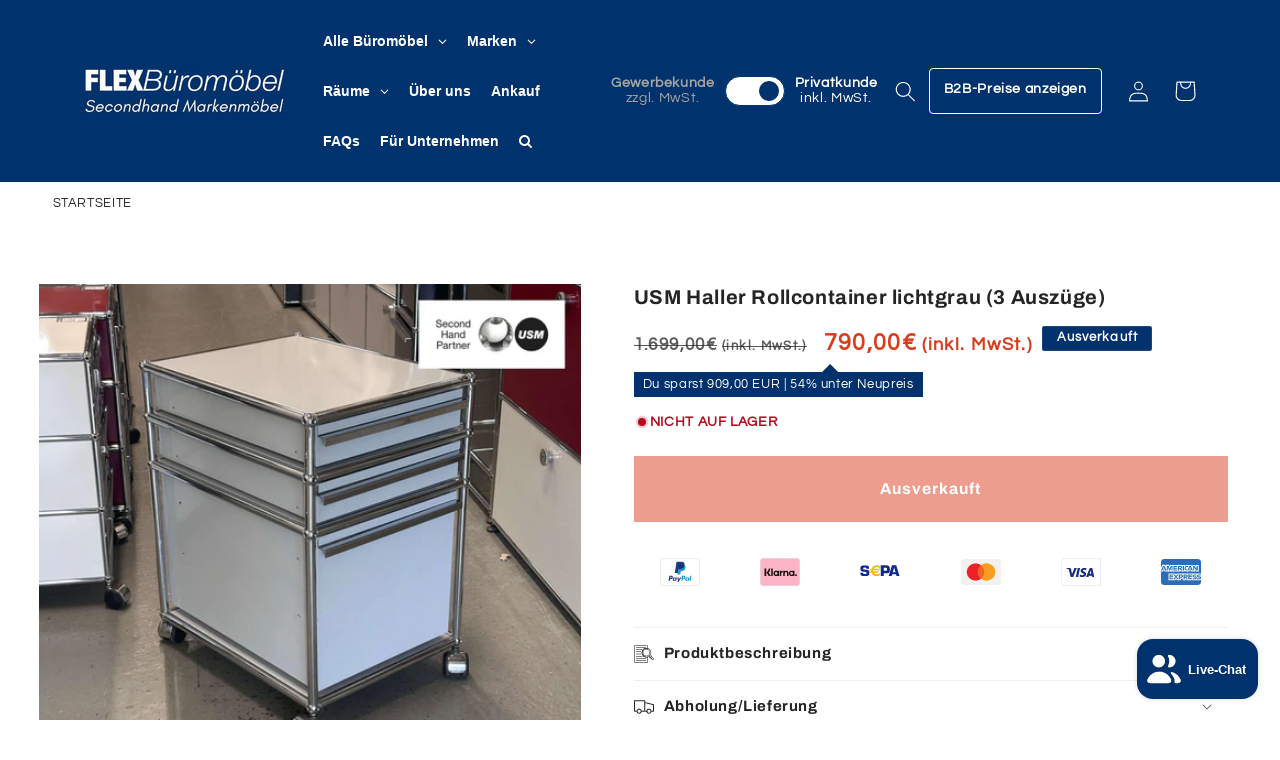

--- FILE ---
content_type: text/html; charset=UTF-8
request_url: https://www.googletagmanager.com/ns.html?id=GTM-K853TFR4
body_size: -70
content:
<!DOCTYPE html>


<html lang=en>
<head>
  <meta charset=utf-8>
  <title>ns</title>
</head>
<body>
  

  

  
  

  

  

  

  

  

  

  

  

  

  

  

  

  

  































































<img src="//bat.bing.com/action/0?ti=97210576&Ver=2"/>





















</body></html>


--- FILE ---
content_type: text/css
request_url: https://flex-bueromoebel.de/cdn/shop/t/29/assets/custom.css?v=74092263104151327851768992074
body_size: -742
content:
body.b2b-customer .vat-switcher-inline{
    display: none !important;
}
.b2b-header-small{
    font-size: 10px;
    padding-right: 8px;
}

--- FILE ---
content_type: text/css
request_url: https://flex-bueromoebel.de/cdn/shop/t/29/assets/custom.css?v=74092263104151327851768992074
body_size: -665
content:
body.b2b-customer .vat-switcher-inline{
    display: none !important;
}
.b2b-header-small{
    font-size: 10px;
    padding-right: 8px;
}

--- FILE ---
content_type: image/svg+xml
request_url: https://cdn.shopify.com/s/files/1/0763/8987/6052/files/Design_ohne_Titel.svg?v=1761854577
body_size: 1806
content:
<svg version="1.0" preserveAspectRatio="xMidYMid meet" height="100" viewBox="0 0 75 74.999997" zoomAndPan="magnify" width="100" xmlns:xlink="http://www.w3.org/1999/xlink" xmlns="http://www.w3.org/2000/svg"><defs><clipPath id="8bf17cab11"><path clip-rule="nonzero" d="M 0 3.890625 L 53 3.890625 L 53 71.390625 L 0 71.390625 Z M 0 3.890625"></path></clipPath><clipPath id="f40939085f"><path clip-rule="nonzero" d="M 51.109375 50.886719 L 52.609375 50.886719 L 52.609375 52.386719 L 51.109375 52.386719 Z M 51.109375 50.886719"></path></clipPath><clipPath id="dff652e711"><path clip-rule="nonzero" d="M 51.109375 51 L 52.609375 51 L 52.609375 52 L 51.109375 52 Z M 51.109375 51"></path></clipPath></defs><rect fill-opacity="1" height="89.999996" y="-7.5" fill="#ffffff" width="90" x="-7.5"></rect><rect fill-opacity="1" height="89.999996" y="-7.5" fill="#ffffff" width="90" x="-7.5"></rect><path fill-rule="nonzero" fill-opacity="1" d="M 46.707031 50.113281 C 42.007812 50.113281 37.589844 48.273438 34.261719 44.9375 C 27.402344 38.046875 27.402344 26.835938 34.261719 19.945312 C 37.585938 16.609375 42.007812 14.773438 46.707031 14.773438 C 51.40625 14.773438 55.828125 16.609375 59.152344 19.945312 C 66.011719 26.835938 66.011719 38.046875 59.152344 44.9375 C 55.828125 48.273438 51.40625 50.113281 46.707031 50.113281 Z M 46.707031 16.398438 C 42.441406 16.398438 38.429688 18.066406 35.410156 21.097656 C 29.183594 27.351562 29.183594 37.53125 35.410156 43.785156 C 38.429688 46.816406 42.4375 48.484375 46.707031 48.484375 C 50.976562 48.484375 54.988281 46.816406 58.003906 43.785156 C 64.234375 37.53125 64.234375 27.351562 58.003906 21.097656 C 54.984375 18.066406 50.972656 16.398438 46.707031 16.398438 Z M 46.707031 16.398438" fill="#000000"></path><path fill-rule="nonzero" fill-opacity="1" d="M 46.457031 45.976562 C 42.792969 45.976562 39.347656 44.539062 36.753906 41.9375 C 31.402344 36.566406 31.402344 27.820312 36.753906 22.449219 C 42.105469 17.074219 50.8125 17.074219 56.164062 22.449219 C 61.515625 27.824219 61.515625 36.566406 56.164062 41.9375 C 53.570312 44.542969 50.125 45.976562 46.457031 45.976562 Z M 46.457031 20.046875 C 43.359375 20.046875 40.261719 21.230469 37.902344 23.601562 C 33.183594 28.335938 33.183594 36.046875 37.902344 40.785156 C 40.1875 43.082031 43.226562 44.34375 46.457031 44.34375 C 49.691406 44.34375 52.730469 43.082031 55.015625 40.785156 C 59.734375 36.046875 59.734375 28.339844 55.015625 23.601562 C 52.65625 21.230469 49.558594 20.046875 46.457031 20.046875 Z M 46.457031 20.046875" fill="#000000"></path><path fill-rule="nonzero" fill-opacity="1" d="M 60.25 46.855469 C 60.039062 46.855469 59.832031 46.777344 59.675781 46.617188 L 58.003906 44.9375 C 57.6875 44.617188 57.6875 44.105469 58.003906 43.785156 C 58.320312 43.46875 58.832031 43.46875 59.152344 43.785156 L 60.824219 45.464844 C 61.140625 45.78125 61.140625 46.296875 60.824219 46.617188 C 60.664062 46.777344 60.457031 46.855469 60.25 46.855469 Z M 60.25 46.855469" fill="#000000"></path><path fill-rule="nonzero" fill-opacity="1" d="M 60.027344 53.226562 C 59.578125 53.226562 59.132812 53.054688 58.792969 52.714844 L 57.828125 51.746094 C 56.613281 50.527344 56.613281 48.542969 57.828125 47.324219 L 61.523438 43.609375 C 62.738281 42.390625 64.710938 42.390625 65.925781 43.609375 L 66.890625 44.578125 C 67.574219 45.261719 67.574219 46.378906 66.890625 47.0625 L 61.261719 52.714844 C 60.921875 53.054688 60.476562 53.226562 60.027344 53.226562 Z M 63.726562 44.324219 C 63.34375 44.324219 62.960938 44.46875 62.671875 44.761719 L 58.972656 48.472656 C 58.390625 49.058594 58.390625 50.007812 58.972656 50.589844 L 59.9375 51.558594 C 59.988281 51.605469 60.070312 51.605469 60.117188 51.558594 L 65.746094 45.90625 C 65.792969 45.859375 65.792969 45.777344 65.746094 45.730469 L 64.78125 44.757812 C 64.488281 44.46875 64.109375 44.324219 63.726562 44.324219 Z M 63.726562 44.324219" fill="#000000"></path><path fill-rule="nonzero" fill-opacity="1" d="M 70.980469 60.492188 C 70.046875 60.492188 69.109375 60.132812 68.394531 59.417969 L 60.917969 51.910156 C 60.601562 51.589844 60.601562 51.074219 60.917969 50.757812 L 64.945312 46.710938 C 65.261719 46.394531 65.773438 46.394531 66.09375 46.710938 L 73.570312 54.222656 C 74.996094 55.652344 74.996094 57.984375 73.570312 59.417969 C 72.855469 60.132812 71.917969 60.492188 70.980469 60.492188 Z M 62.636719 51.332031 L 69.539062 58.265625 C 70.335938 59.0625 71.628906 59.0625 72.421875 58.265625 C 73.214844 57.464844 73.214844 56.167969 72.421875 55.371094 L 65.515625 48.441406 Z M 62.636719 51.332031" fill="#000000"></path><path fill-rule="nonzero" fill-opacity="1" d="M 65.226562 55.902344 C 65.019531 55.902344 64.8125 55.820312 64.65625 55.660156 C 64.339844 55.34375 64.339844 54.828125 64.65625 54.507812 L 68.683594 50.464844 C 69 50.148438 69.511719 50.148438 69.832031 50.464844 C 70.148438 50.785156 70.148438 51.296875 69.832031 51.617188 L 65.804688 55.660156 C 65.644531 55.820312 65.4375 55.902344 65.226562 55.902344 Z M 65.226562 55.902344" fill="#000000"></path><g clip-path="url(#8bf17cab11)"><path fill-rule="nonzero" fill-opacity="1" d="M 46.753906 71.335938 L 5.808594 71.335938 C 2.601562 71.335938 -0.00390625 68.71875 -0.00390625 65.496094 L -0.00390625 9.765625 C -0.00390625 6.542969 2.601562 3.925781 5.808594 3.925781 L 46.753906 3.925781 C 49.960938 3.925781 52.566406 6.542969 52.566406 9.765625 L 52.566406 16.363281 C 52.566406 16.625 52.445312 16.867188 52.234375 17.019531 C 52.027344 17.171875 51.757812 17.21875 51.511719 17.140625 C 45.804688 15.339844 39.636719 16.855469 35.410156 21.097656 C 29.179688 27.355469 29.179688 37.53125 35.410156 43.785156 C 39.636719 48.03125 45.804688 49.546875 51.511719 47.746094 C 51.757812 47.667969 52.027344 47.714844 52.234375 47.867188 C 52.445312 48.019531 52.566406 48.261719 52.566406 48.523438 L 52.566406 65.5 C 52.566406 68.714844 49.960938 71.335938 46.753906 71.335938 Z M 5.808594 5.554688 C 3.496094 5.554688 1.617188 7.441406 1.617188 9.761719 L 1.617188 65.496094 C 1.617188 67.820312 3.5 69.707031 5.808594 69.707031 L 46.753906 69.707031 C 49.066406 69.707031 50.945312 67.820312 50.945312 65.496094 L 50.945312 49.59375 C 44.960938 51.085938 38.65625 49.351562 34.261719 44.9375 C 27.402344 38.046875 27.402344 26.835938 34.261719 19.945312 C 38.65625 15.535156 44.964844 13.796875 50.945312 15.289062 L 50.945312 9.765625 C 50.945312 7.441406 49.0625 5.554688 46.753906 5.554688 Z M 5.808594 5.554688" fill="#000000"></path></g><path fill-rule="nonzero" fill-opacity="1" d="M 44.363281 13.089844 L 8.199219 13.089844 C 7.75 13.089844 7.386719 12.726562 7.386719 12.277344 C 7.386719 11.828125 7.75 11.460938 8.199219 11.460938 L 44.363281 11.460938 C 44.8125 11.460938 45.175781 11.828125 45.175781 12.277344 C 45.175781 12.726562 44.8125 13.089844 44.363281 13.089844 Z M 44.363281 13.089844" fill="#000000"></path><path fill-rule="nonzero" fill-opacity="1" d="M 29.71875 21.542969 L 8.199219 21.542969 C 7.75 21.542969 7.386719 21.175781 7.386719 20.726562 C 7.386719 20.277344 7.75 19.914062 8.199219 19.914062 L 29.71875 19.914062 C 30.167969 19.914062 30.53125 20.277344 30.53125 20.726562 C 30.53125 21.175781 30.167969 21.542969 29.71875 21.542969 Z M 29.71875 21.542969" fill="#000000"></path><path fill-rule="nonzero" fill-opacity="1" d="M 26.136719 29.992188 L 8.199219 29.992188 C 7.75 29.992188 7.386719 29.628906 7.386719 29.179688 C 7.386719 28.730469 7.75 28.363281 8.199219 28.363281 L 26.136719 28.363281 C 26.585938 28.363281 26.949219 28.730469 26.949219 29.179688 C 26.949219 29.628906 26.585938 29.992188 26.136719 29.992188 Z M 26.136719 29.992188" fill="#000000"></path><path fill-rule="nonzero" fill-opacity="1" d="M 26.539062 38.445312 L 8.199219 38.445312 C 7.75 38.445312 7.386719 38.082031 7.386719 37.628906 C 7.386719 37.179688 7.75 36.816406 8.199219 36.816406 L 26.542969 36.816406 C 26.988281 36.816406 27.351562 37.179688 27.351562 37.628906 C 27.351562 38.082031 26.988281 38.445312 26.539062 38.445312 Z M 26.539062 38.445312" fill="#000000"></path><path fill-rule="nonzero" fill-opacity="1" d="M 31.511719 46.898438 L 8.199219 46.898438 C 7.75 46.898438 7.386719 46.53125 7.386719 46.082031 C 7.386719 45.632812 7.75 45.265625 8.199219 45.265625 L 31.511719 45.265625 C 31.960938 45.265625 32.324219 45.632812 32.324219 46.082031 C 32.324219 46.53125 31.960938 46.898438 31.511719 46.898438 Z M 31.511719 46.898438" fill="#000000"></path><path fill-rule="nonzero" fill-opacity="1" d="M 44.363281 55.347656 L 8.199219 55.347656 C 7.75 55.347656 7.386719 54.984375 7.386719 54.53125 C 7.386719 54.082031 7.75 53.71875 8.199219 53.71875 L 44.363281 53.71875 C 44.8125 53.71875 45.175781 54.082031 45.175781 54.53125 C 45.175781 54.984375 44.8125 55.347656 44.363281 55.347656 Z M 44.363281 55.347656" fill="#000000"></path><path fill-rule="nonzero" fill-opacity="1" d="M 44.363281 63.800781 L 8.199219 63.800781 C 7.75 63.800781 7.386719 63.433594 7.386719 62.984375 C 7.386719 62.535156 7.75 62.167969 8.199219 62.167969 L 44.363281 62.167969 C 44.8125 62.167969 45.175781 62.535156 45.175781 62.984375 C 45.175781 63.433594 44.8125 63.800781 44.363281 63.800781 Z M 44.363281 63.800781" fill="#000000"></path><g clip-path="url(#f40939085f)"><path stroke-miterlimit="10" stroke-opacity="1" stroke-width="10.742" stroke="#000000" d="M 240.179965 23.614252 L 240.179965 161.770587 C 240.179965 171.490128 231.84893 179.821163 222.129389 179.821163 L 95.775354 179.821163 L 43.012131 236.055651 L 43.012131 179.821163 L 23.573048 179.821163 C 13.853507 179.821163 5.522472 171.490128 5.522472 161.770587 L 5.522472 23.614252 C 5.522472 13.89471 13.853507 5.563675 23.573048 5.563675 L 222.129389 5.563675 C 231.84893 5.563675 240.179965 13.89471 240.179965 23.614252 Z M 240.179965 23.614252" stroke-linejoin="round" fill="none" transform="matrix(0.00562655, 0, 0, 0.00562655, 51.109553, 50.886664)" stroke-linecap="round"></path></g><g clip-path="url(#dff652e711)"><path stroke-miterlimit="10" stroke-opacity="1" stroke-width="10.742" stroke="#000000" d="M 63.145466 57.632646 L 182.556972 57.632646" stroke-linejoin="round" fill="none" transform="matrix(0.00562655, 0, 0, 0.00562655, 51.109553, 50.886664)" stroke-linecap="round"></path><path stroke-miterlimit="10" stroke-opacity="1" stroke-width="10.742" stroke="#000000" d="M 63.145466 93.039546 L 182.556972 93.039546" stroke-linejoin="round" fill="none" transform="matrix(0.00562655, 0, 0, 0.00562655, 51.109553, 50.886664)" stroke-linecap="round"></path><path stroke-miterlimit="10" stroke-opacity="1" stroke-width="10.742" stroke="#000000" d="M 63.145466 127.752193 L 182.556972 127.752193" stroke-linejoin="round" fill="none" transform="matrix(0.00562655, 0, 0, 0.00562655, 51.109553, 50.886664)" stroke-linecap="round"></path></g></svg>

--- FILE ---
content_type: image/svg+xml
request_url: https://rivmorkxomnwzdlytbgv.supabase.co/storage/v1/object/public/public/payment-icons/mastercard-color%20large.svg
body_size: 242
content:
<svg xmlns="http://www.w3.org/2000/svg" viewBox="0 0 48 32"><defs><style>.cls-1{fill:#f3f1ed;}.cls-2{opacity:0;}.cls-3{fill:#fff;}.cls-4{fill:#f26324;}.cls-5{fill:#e92328;}.cls-6{fill:#f59e21;}</style></defs><g id="Layer_2" data-name="Layer 2"><g id="Payment-Methods"><g id="mastercard-color_large" data-name="mastercard-color large"><rect class="cls-1" width="48" height="32" rx="4"/><g class="cls-2"><rect class="cls-3" x="4.65" y="3.2" width="38.71" height="25.6"/></g><rect class="cls-4" x="18.9" y="7.66" width="10.21" height="16.68"/><path class="cls-5" d="M20,16a10.57,10.57,0,0,1,4-8.34,10.61,10.61,0,1,0,0,16.68A10.57,10.57,0,0,1,20,16Z"/><path class="cls-6" d="M40.14,22.57v-.34h.15v-.07h-.35v.07h.14v.34Zm.68,0v-.41h-.1l-.12.29-.13-.29h-.1v.41h.07v-.31l.12.27h.08l.11-.27v.31Z"/><path class="cls-6" d="M41.16,16A10.61,10.61,0,0,1,24,24.34,10.61,10.61,0,0,0,25.78,9.45,10.4,10.4,0,0,0,24,7.66,10.61,10.61,0,0,1,41.16,16Z"/></g></g></g></svg>

--- FILE ---
content_type: text/javascript
request_url: https://cdn.shopify.com/extensions/019c0a81-d1b5-7508-9ceb-216bfa43fd10/t-selector-12/assets/t-selector.js
body_size: 5601
content:
if (window.vatSwitcher.status) {
	function checkNullUndefined(e) {
		return null != e;
	}

	function vatCreateCookie(e, t, n) {
		if (n) {
			var a = new Date();
			a.setTime(a.getTime() + 24 * n * 60 * 60 * 1e3);
			var c = "; expires=" + a.toGMTString();
		} else c = "";
		document.cookie = e + "=" + t + c + "; path=/";
	}

	function vatReadCookie(e) {
		for (
			var t = e + "=", n = document.cookie.split(";"), a = 0; a < n.length; a++
		) {
			for (var c = n[a];
				" " == c.charAt(0);) c = c.substring(1, c.length);
			if (0 == c.indexOf(t)) return c.substring(t.length, c.length);
		}
		return null;
	}

	function vatEraseCookie(e) {
		vatCreateCookie(e, "", -1);
	}

	function readAppStatus() {
		return window.vatSwitcher.status;
	}

	function readCountry() {
		return Shopify.country;
	}

	function readTaxAmount() {
		var e = readCountry(),
			t = window.vatSwitcher.taxConfig[e];

		if (!checkNullUndefined(t)) {
			console.log("Tax config for the selected country is not defined.");
			return false;
		}
		return t.tax_amount;
	}

	function readTranslations() {
		var e = document.documentElement.lang;
		if (
			checkNullUndefined(e) &&
			checkNullUndefined(window.vatSwitcher.translations[e])
		) {
			return window.vatSwitcher.translations[e];
		} else {
			return window.vatSwitcher.translations[
				Object.keys(window.vatSwitcher.translations)["0"]
			];
		}
	}

	function readThemeSettings() {
		return window.vatSwitcher.themeSettings[
			Object.keys(window.vatSwitcher.themeSettings)["0"]
		];
	}

	function changeAllHelper(e) {
		let a = readThemeSettings();
		document.querySelectorAll(".tax-price-helper").forEach(function (t) {
			t.innerHTML = a.parenthesis_one + e + a.parenthesis_two;
		});
	}

	function changeAllText(e, t) {
		document.querySelectorAll(e).forEach(function (e) {
			e.innerHTML = t;
		});
	}

	function changeLanguage(e) {
		changeAllText(".vat-switcher-info h2", e.popupTitle);
		changeAllText(".vat-switcher-info p", e.popupSubtitle);
		changeAllText(
			".vat-switcher-account.company button.account-type",
			e.b2bButton
		);
		changeAllText(".vat-switcher-account.company p.description", e.b2bHelper);
		changeAllText(
			".vat-switcher-account.private button.account-type",
			e.b2cButton
		);
		changeAllText(".vat-switcher-account.private p.description", e.b2cHelper);
		if (document.querySelector(".vat-switcher-inline") !== null) {
			changeAllText(
				'.vat-switcher-inline [data-vat-type="b2b"] h2',
				e.b2bButton
			);
			changeAllText(
				'.vat-switcher-inline [data-vat-type="b2b"] p',
				e.b2bHelper
			);
			changeAllText(
				'.vat-switcher-inline [data-vat-type="b2c"] h2',
				e.b2cButton
			);
			changeAllText(
				'.vat-switcher-inline [data-vat-type="b2c"] p',
				e.b2cHelper
			);

			changeAllText(
				'.vat-switcher-inline .t-selector-option [data-vat-type="b2b"] strong',
				e.b2bButton
			);
			changeAllText(
				'.vat-switcher-inline .t-selector-option [data-vat-type="b2b"] span',
				e.b2bHelper
			);
			changeAllText(
				'.vat-switcher-inline .t-selector-option [data-vat-type="b2c"] strong',
				e.b2cButton
			);
			changeAllText(
				'.vat-switcher-inline .t-selector-option [data-vat-type="b2c"] span',
				e.b2cHelper
			);
		}
	}

	function formatMoney(cents, format = "") {
		if (typeof cents === "string") {
			cents = cents.replace(".", "");
		}
		let value = "";
		const placeholderRegex = /\{\{\s*(\w+)\s*\}\}/;
		const formatString = format;

		function formatWithDelimiters(
			number,
			precision = 2,
			thousands = ",",
			decimal = "."
		) {
			if (isNaN(number) || number == null) {
				return 0;
			}

			number = (number / 100.0).toFixed(precision);

			const parts = number.split(".");
			const dollarsAmount = parts[0].replace(
				/(\d)(?=(\d\d\d)+(?!\d))/g,
				`$1${thousands}`
			);
			const centsAmount = parts[1] ? decimal + parts[1] : "";

			return dollarsAmount + centsAmount;
		}

		switch (formatString.match(placeholderRegex)[1]) {
			case "amount":
				value = formatWithDelimiters(cents, 2);
				break;
			case "amount_no_decimals":
				value = formatWithDelimiters(cents, 0);
				break;
			case "amount_with_space_separator":
				value = formatWithDelimiters(cents, 2, " ", ",");
				break;
			case "amount_with_comma_separator":
				value = formatWithDelimiters(cents, 2, ".", ",");
				break;
			case "amount_no_decimals_with_comma_separator":
				value = formatWithDelimiters(cents, 0, ".", ",");
				break;
			case "amount_no_decimals_with_space_separator":
				value = formatWithDelimiters(cents, 0, " ");
				break;
			case "amount_with_apostrophe_separator":
				value = formatWithDelimiters(cents, 2, "'", ".");
				break;
		}

		if (formatString.indexOf("with_comma_separator") !== -1) {
			return formatString.replace(placeholderRegex, value);
		} else {
			return formatString.replace(placeholderRegex, value);
		}
	}

	function getPrice(e, t, n) {
		var formats = window.vatSwitcher.currencyCodeEnabled ?
			window.vatSwitcher.moneyWithCurrencyFormat :
			window.vatSwitcher.moneyFormat;
		var checkComma = t.indexOf(",");
		var checkDot = t.indexOf(".");
		var a = t.replace(/[^0-9]/g, "");
		var c = t
			.replace(/[0-9]/, "__")
			.replace(/\d+([,.]\d+)?/g, "")
			.replace(/,/g, "")
			.replace(/\./g, "");
		if (e == "b2b") {
			var b = ((100 * parseInt(a)) / (100 + parseFloat(n))).toFixed(0);
		} else {
			var b = (parseInt(a) + parseInt(a * n) / 100).toFixed(0);
		}
		if (checkComma > 0 && checkDot > 0) {
			if (checkComma > checkDot) {
				var f = new Intl.NumberFormat("de-DE").format(b / 100);
			} else {
				var f = new Intl.NumberFormat("en-US").format(b / 100);
			}
		} else if (checkComma > 0 && checkDot < 0) {
			var g = t.replace(/[^0-9\.\,]/g, "");
			if (g.length - (g.indexOf(",") + 1) == 2) {
				var f = new Intl.NumberFormat("de-DE").format(b / 100);
			} else {
				var f = new Intl.NumberFormat("en-US").format(b);
			}
		} else if (checkComma < 0 && checkDot > 0) {
			var g = t.replace(/[^0-9\.\,]/g, "");
			if (g.length - (g.indexOf(".") + 1) == 2) {
				var f = new Intl.NumberFormat("en-US").format(b / 100);
			} else {
				var f = new Intl.NumberFormat("ed-DE").format(b);
			}
		} else {
			var f = b;
		}
		var d = c.replace("__", f);
		if (
			formats.match(/\{\{\s*(\w+)\s*\}\}/)[1] == "amount_no_decimals" &&
			d.length <= 18
		) {
			d = d.concat("00");
			f = formatMoney(d, (format = formats));
		} else {
			f = formatMoney(d, (format = formats));
		}
		return f;
	}

	function initPrices(e, n) {
		let a = readThemeSettings();
		document
			.querySelectorAll(window.vatSwitcher.priceSelector)
			.forEach(function (t) {
				if (a.helperText) {
					let priceHelper = t.nextElementSibling;
					if (priceHelper !== null) {
						if (!priceHelper.classList.contains("tax-price-helper")) {
							if (!t.classList.contains("tax-price-helper")) {
								if (t.className !== 'unit-price') {
									var el = document.createElement("span");
									el.classList.add("tax-price-helper");
									t.parentNode.insertBefore(el, t.nextSibling);
								}
							}
						}
					} else {
						if (!t.classList.contains("tax-price-helper")) {
							if (t.className !== 'unit-price') {
								var el = document.createElement("span");
								el.classList.add("tax-price-helper");
								t.parentNode.insertBefore(el, t.nextSibling);
							}
						}
					}
				}
				if (!t.hasAttribute("data-b2b") || !t.hasAttribute("data-b2c")) {
					var formats = window.vatSwitcher.currencyCodeEnabled ?
						window.vatSwitcher.moneyWithCurrencyFormat :
						window.vatSwitcher.moneyFormat;
					var innerHtmlValue = t.innerHTML.trim();
					var filteredPrice = innerHtmlValue;
					if (
						formats.match(/\{\{\s*(\w+)\s*\}\}/)[1] ==
						"amount_no_decimals_with_comma_separator"
					) {
						filteredPrice = filteredPrice.replace(/\.00/g, "00");
						filteredPrice = filteredPrice.concat("00");
					} else if (
						formats.match(/\{\{\s*(\w+)\s*\}\}/)[1] ==
						"amount_no_decimals_with_space_separator"
					) {
						filteredPrice = filteredPrice.concat("00");
					} else if (
						formats.match(/\{\{\s*(\w+)\s*\}\}/)[1] ==
						"amount_with_apostrophe_separator"
					) {
						filteredPrice = filteredPrice.replace(/\.00/g, "00");
					} else { }
					filteredPrice = filteredPrice.replace(/\D/g, "");
					var finalPrice = filteredPrice;
					var originalPrice = finalPrice;
					if (
						formats.match(/\{\{\s*(\w+)\s*\}\}/)[1] == "amount_no_decimals" &&
						originalPrice.length <= 18
					) {
						originalPrice = originalPrice.concat("00");
						originalPrice = formatMoney(originalPrice, (format = formats));
					} else {
						originalPrice = formatMoney(originalPrice, (format = formats));
					}
					var c = readCountry(),
						d = window.vatSwitcher.taxConfig[c];
					if (!d.single_tax) {
						if (checkNullUndefined(d)) {
							var tg = t.getAttribute('data-product-tags');
							if (tg !== null && tg !== undefined) {
								e = calculateTagVAT(tg, d);
							}
						}
					}
					if (n === "b2c") {
						t.setAttribute("data-b2b", getPrice("b2b", finalPrice, e)),
							t.setAttribute("data-b2c", originalPrice);
					} else {
						t.setAttribute("data-b2c", getPrice("b2c", finalPrice, e)),
							t.setAttribute("data-b2b", originalPrice);
					}
				}
			});
	}

	function calculateTagVAT(tt, d) {
		const tags = tt.split(',');
		const tagVATs = [];

		for (const tag of tags) {
			const matchingTagVAT = d.tag_base_vat.find(
				tagVAT => tagVAT[tag] !== undefined
			);

			if (matchingTagVAT) {
				tagVATs.push(Number(matchingTagVAT[tag]));
			}
		}

		const selectedVAT = tagVATs.length > 0
			? (tagVATs.length > 1
				? d.tax_amount
				: tagVATs[0]
			)
			: d.tax_amount;
		return selectedVAT;
	}

	function changePrices(e) {
		document
			.querySelectorAll(window.vatSwitcher.priceSelector)
			.forEach(function (t) {
				t.getAttribute("data-pricing");
				t.setAttribute("data-pricing", e);
				var n = t.getAttribute("data-" + e);
				t.innerHTML = n;
			});
	}

	function vatSwitcherChangeAll(e) {
		if (checkNullUndefined(e)) {
			if (document.querySelector(".vat-switcher-inline") !== null) {
				document.querySelectorAll(".vat-switcher-inline > a").forEach(function (el) {
					el.classList.remove("active");
				});
				document.querySelectorAll('.vat-switcher-inline > a[data-vat-type="' + e + '"]').forEach(function (el) {
					el.classList.add("active");
				});
			}
		}

		if (document.querySelector(".t-selector-option") !== null) {
			document.querySelectorAll(".t-selector-option").forEach(function (el) {
				let switchInput = el.querySelector(".t-selector-option-switch");
				let leftContent = el.querySelector(".left-content");
				let rightContent = el.querySelector(".right-content");

				if (e === "b2c") {
					switchInput.checked = true;
					leftContent.classList.remove("active");
					rightContent.classList.add("active");
				} else {
					switchInput.checked = false;
					leftContent.classList.add("active");
					rightContent.classList.remove("active");
				}
			});
		}

		var t = readTaxAmount();
		let u = readThemeSettings();
		if (t) {
			if (void 0 === e) {
				if (u.includingTax) {
					var n = "b2c";
				} else {
					var n = "b2b";
				}
				initPrices(t, n);
			} else {
				changePrices((n = e));
			}
			var a = readTranslations();
			changeAllHelper("b2b" === n ? a.b2bHelper : a.b2cHelper);
		} else {
			console.log(
				"VAT Rules for current product / collection not defined for selected country"
			);
		}
	}

	function randomString(length) {
		return Math.random().toString(36).substring(2, 2 + length);
	}

	function vatSwitcherInit() {
		let a = readThemeSettings();
		vatSwitcherChangeAll();
		changeLanguage(readTranslations());
		var e = vatReadCookie("vatCountry");
		if (e == null) {
			vatEraseCookie("vatCountry");
			vatCreateCookie(
				"vatCountry",
				window.vatSwitcher.defaultCountry,
				a.cookie_validity
			);
		}
		var t = vatReadCookie("pricingFormat");
		if (t == null) {
			if (window.vatSwitcher.displayPopup) {
				document.querySelector(".vat-switcher-popup").style.display = "block";
			} else {
				let a = readThemeSettings();
				vatEraseCookie("pricingFormat");
				vatCreateCookie(
					"pricingFormat",
					a.defaultPricing,
					a.cookie_validity
				);
				vatSwitcherChangeAll(a.defaultPricing);
			}
		} else {
			document.querySelector(".vat-switcher-popup").style.display = "none";
			vatSwitcherChangeAll(t);
		}
	}

	if (document.querySelector(".vat-switcher-inline") !== null) {
		let themeSettings = readThemeSettings();
		document.querySelectorAll(".vat-switcher-inline").forEach(function (e) {
			let switcherType = themeSettings.switcherType || 'three';
			let random_string = randomString(16);

			let storedPrice = vatReadCookie("pricingFormat");
			let isB2C = (storedPrice === 'b2c') || (!storedPrice && themeSettings.defaultPricing === 'b2c');
			let checkedAttr = isB2C ? 'checked' : '';

			if (themeSettings.helperOption === 'button') {
				if (!e.querySelector(".account-type")) {
					let accountHtml;
					if (switcherType === 'one') {
						accountHtml = `
                            <a href="javascript:;" class="account-type" data-vat-type="b2b">
                                <p>Excl. VAT</p>
                            </a>
                            <a href="javascript:;" class="account-type" data-vat-type="b2c">
                                <p>Incl. VAT</p>
                            </a>
                        `;
					} else if (switcherType === 'two') {
						accountHtml = `
                            <a href="javascript:;" class="account-type" data-vat-type="b2b">
                                <h2>Business</h2>
                            </a>
                            <a href="javascript:;" class="account-type" data-vat-type="b2c">
                                <h2>Individual</h2>
                            </a>
                        `;
					} else {
						accountHtml = `
                            <a href="javascript:;" class="account-type" data-vat-type="b2b">
                                <h2>Business</h2>
                                <p>Excl. VAT</p>
                            </a>
                            <a href="javascript:;" class="account-type" data-vat-type="b2c">
                                <h2>Individual</h2>
                                <p>Incl. VAT</p>
                            </a>
                        `;
					}
					e.innerHTML = accountHtml;
				}
			} else {
				if (!e.querySelector(".t-selector-option")) {
					let selectorHtml;
					if (switcherType === 'one') {
						selectorHtml = `
                            <div class="t-selector-option">
                                <div class="left-content" data-vat-type="b2b">
                                    <span>excl. VAT</span>
                                </div>
                                <div class="switch-field">
                                    <input type="checkbox" id="switch-${random_string}" class="t-selector-option-switch" ${checkedAttr} />
                                    <label for="switch-${random_string}" class="t-selector-option-switch-label">Toggle</label>
                                </div>
                                <div class="right-content" data-vat-type="b2c">
                                    <span>incl. VAT</span>
                                </div>
                            </div>
                        `;
					} else if (switcherType === 'two') {
						selectorHtml = `
                            <div class="t-selector-option">
                                <div class="left-content" data-vat-type="b2b">
                                    <strong>Business</strong>
                                </div>
                                <div class="switch-field">
                                    <input type="checkbox" id="switch-${random_string}" class="t-selector-option-switch" ${checkedAttr} />
                                    <label for="switch-${random_string}" class="t-selector-option-switch-label">Toggle</label>
                                </div>
                                <div class="right-content" data-vat-type="b2c">
                                    <strong>Individual</strong>
                                </div>
                            </div>
                        `;
					} else {
						selectorHtml = `
                            <div class="t-selector-option">
                                <div class="left-content" data-vat-type="b2b">
                                    <strong>Business</strong>
                                    <span>excl. VAT</span>
                                </div>
                                <div class="switch-field">
                                    <input type="checkbox" id="switch-${random_string}" class="t-selector-option-switch" ${checkedAttr} />
                                    <label for="switch-${random_string}" class="t-selector-option-switch-label">Toggle</label>
                                </div>
                                <div class="right-content" data-vat-type="b2c">
                                    <strong>Individual</strong>
                                    <span>incl. VAT</span>
                                </div>
                            </div>
                        `;
					}
					e.innerHTML = selectorHtml;

					let toggle_switch_on_background_colour = themeSettings.toggleOnBgColor || '#ffffff';
					let toggle_switch_off_background_colour = themeSettings.toggleOffBgColor || '#000000';
					let toggle_circle_background_colour = themeSettings.toggleCircleBgColor || '#333333';
					let toggle_switch_border_colour = themeSettings.toggleBorderColor || '#333333';

					let style = document.createElement('style');
					style.innerHTML = `
                        .t-selector-option-switch-label {
                            background: ${toggle_switch_off_background_colour} !important;
                            border: 1px solid ${toggle_switch_border_colour} !important;
                        }
                        .t-selector-option-switch-label:after {
                            background: ${toggle_circle_background_colour} !important;
                        }
                        .t-selector-option input:checked + .t-selector-option-switch-label {
                            background: ${toggle_switch_on_background_colour} !important;
                        }
                    `;
					document.head.appendChild(style);
				}
			}
		});
	}

	function toggleSwitch(checked) {
		let a = readThemeSettings();
		let vatType = checked ? "b2c" : "b2b";

		vatEraseCookie("pricingFormat");
		vatCreateCookie(
			"pricingFormat",
			vatType,
			a.cookie_validity
		);

		document.querySelector(".vat-switcher-popup").style.display = "none";
		vatSwitcherChangeAll(vatType);
		if (document.querySelector(".vat-switcher-inline") !== null) {
			document
				.querySelectorAll(
					'.vat-switcher-inline a[data-vat-type="' + vatType + '"]'
				)
				.forEach(function (e) {
					e.classList.add("active");
				});
			document
				.querySelectorAll(
					'.vat-switcher-inline a[data-vat-type]:not([data-vat-type="' +
					vatType +
					'"])'
				)
				.forEach(function (e) {
					e.classList.remove("active");
				});



			document
				.querySelectorAll(
					'.vat-switcher-inline .t-selector-option > div[data-vat-type="' + vatType + '"]'
				)
				.forEach(function (e) {
					e.classList.add("active");
				});

			document
				.querySelectorAll(
					'.vat-switcher-inline .t-selector-option > div[data-vat-type]:not([data-vat-type="' +
					vatType +
					'"])'
				)
				.forEach(function (e) {
					e.classList.remove("active");
				});
		}
	}


	document.querySelectorAll(".t-selector-option .left-content[data-vat-type='b2b']").forEach(function (e) {
		e.addEventListener('click', function (event) {
			const optionContainer = e.closest('.t-selector-option');
			if (optionContainer) {
				const checkbox = optionContainer.querySelector('.t-selector-option-switch');
				if (checkbox) {
					checkbox.checked = false;
					toggleSwitch(false);
				}
			}
		});
	});

	document.querySelectorAll(".t-selector-option .right-content[data-vat-type='b2c']").forEach(function (e) {
		e.addEventListener('click', function (event) {
			const optionContainer = e.closest('.t-selector-option');
			if (optionContainer) {
				const checkbox = optionContainer.querySelector('.t-selector-option-switch');
				if (checkbox) {
					checkbox.checked = true;
					toggleSwitch(true);
				}
			}
		});
	});

	document.querySelectorAll(".t-selector-option .t-selector-option-switch").forEach(function (e) {
		e.addEventListener('change', function (event) {
			toggleSwitch(event.target.checked);
		});
	});

	document.querySelectorAll(".account-type").forEach(function (e) {
		let a = readThemeSettings();
		e.addEventListener("click", function (t) {
			vatEraseCookie("pricingFormat");
			vatCreateCookie(
				"pricingFormat",
				e.dataset.vatType,
				a.cookie_validity
			);
			document.querySelector(".vat-switcher-popup").style.display = "none";
			vatSwitcherChangeAll(e.dataset.vatType);
			if (document.querySelector(".vat-switcher-inline") !== null) {
				document
					.querySelectorAll(
						'.vat-switcher-inline a[data-vat-type="' + e.dataset.vatType + '"]'
					)
					.forEach(function (e) {
						e.classList.add("active");
					});
				document
					.querySelectorAll(
						'.vat-switcher-inline a[data-vat-type]:not([data-vat-type="' +
						e.dataset.vatType +
						'"])'
					)
					.forEach(function (e) {
						e.classList.remove("active");
					});
			}

			if (e.dataset.vatType == 'b2b') {
				document.querySelectorAll('.t-selector-option-switch').forEach(function (checkbox) {
					checkbox.checked = false;
				});
			} else {
				document.querySelectorAll('.t-selector-option-switch').forEach(function (checkbox) {
					checkbox.checked = true;
				});
			}
		});
	});

	document
		.querySelector(".vat-switcher-popup .close-btn")
		.addEventListener("click", function (e) {
			var t = vatReadCookie("pricingFormat");
			let a = readThemeSettings();
			if (null == t || t == undefined) {
				vatEraseCookie("pricingFormat");
				vatCreateCookie(
					"pricingFormat",
					a.defaultPricing,
					a.cookie_validity
				);
				vatSwitcherChangeAll(a.defaultPricing);
				document.querySelector(".vat-switcher-popup").style.display = "none";
			} else {
				vatSwitcherChangeAll(t);
				document.querySelector(".vat-switcher-popup").style.display = "none";
			}
		});

	document.addEventListener("DOMContentLoaded", function (e) {
		if (readAppStatus()) {
			if (Object.keys(window.vatSwitcher.translations).length) {
				setTimeout(vatSwitcherInit, 100);
			} else {
				document.querySelector(".vat-switcher-popup").style.display = "none";
				console.log("Translation strings not defined");
			}
		} else {
			document.querySelector(".vat-switcher-popup").style.display = "none";
			console.log("VAT Switcher is disabled");
		}
	});

	var taxSelectorobserver = new MutationObserver(function (
		mutationsList,
		taxSelectorobserver
	) {
		var vatInit = false;
		var vatMutation = false;
		mutationsList.forEach(function (m) {
			if (m.type === "childList") {
				var checkPriceElement = m.target.querySelectorAll(
					window.vatSwitcher.priceSelector
				);
				if (checkPriceElement !== null) {
					checkPriceElement.forEach((el) => {
						if (vatInit === false) {
							var newData = el.textContent,
								b2cPrice = el.dataset.b2c,
								b2bPrice = el.dataset.b2b,
								pricingFormat = el.dataset.pricing,
								formattedNewData =
									newData !== undefined ?
										newData.replace(/[^0-9a-zA-Z.]/g, "") :
										"",
								formattedB2cPricing =
									b2cPrice !== undefined ?
										b2cPrice.replace(/[^0-9a-zA-Z.]/g, "") :
										"",
								formattedB2bPricing =
									b2bPrice !== undefined ?
										b2bPrice.replace(/[^0-9a-zA-Z.]/g, "") :
										"";
							if (
								pricingFormat === undefined ||
								formattedB2bPricing === undefined ||
								formattedB2cPricing === undefined ||
								formattedNewData === undefined
							) {
								vatMutation = true;
								vatInit = true;
								setTimeout(vatSwitcherInit, 100);
								taxSelectorobserver.disconnect();
								setTimeout(function () {
									taxSelectorobserver.observe(document.querySelector("body"), {
										characterData: false,
										childList: true,
										attributes: false,
										subtree: true,
									});
								}, 500);
							} else {
								if (
									pricingFormat === "b2b" &&
									formattedB2bPricing !== formattedNewData
								) {
									vatMutation = true;
									vatInit = true;
									taxSelectorobserver.disconnect();
									setTimeout(vatSwitcherInit, 100);
									setTimeout(function () {
										taxSelectorobserver.observe(
											document.querySelector("body"), {
											characterData: false,
											childList: true,
											attributes: false,
											subtree: true,
										}
										);
									}, 500);
								} else if (
									pricingFormat === "b2c" &&
									formattedB2cPricing !== formattedNewData
								) {
									vatMutation = true;
									vatInit = true;
									taxSelectorobserver.disconnect();
									setTimeout(vatSwitcherInit, 100);
									setTimeout(function () {
										taxSelectorobserver.observe(
											document.querySelector("body"), {
											characterData: false,
											childList: true,
											attributes: false,
											subtree: true,
										}
										);
									}, 500);
								}
							}
						}
					});
				}
			}
		});
	});

	var ENABLE_GOOGLE_SCHEMA_FIX = true;

	var MARKET_PREFERENCES = {
		"US": "exclude",
		"CA": "exclude",
		"SE": "include",
		"GB": "include",
		"AU": "include",
		"default": "include"
	};

	function isBotUserAgent() {
		try {
			var ua = (navigator && navigator.userAgent || "").toLowerCase();
			return /googlebot|google-inspectiontool|storebot-google|adsbot-google|mediapartners-google|bingbot|slurp|duckduckbot|baiduspider|yandexbot|facebot|facebookexternalhit|pinterest|whatsapp/.test(ua);
		} catch (err) {
			return false;
		}
	}

	function calculateVisualMatchPrice(priceFloat, taxRate, mode) {
		var priceInCents = Math.round(priceFloat * 100);
		var rate = parseFloat(taxRate);
		var resultCents;

		if (mode === 'add') {
			var taxAmount = (priceInCents * rate) / 100;
			resultCents = (priceInCents + taxAmount).toFixed(0);
		} else {
			resultCents = ((100 * priceInCents) / (100 + rate)).toFixed(0);
		}

		return (parseInt(resultCents) / 100).toFixed(2);
	}

	async function fetchProductData() {
		try {
			var productUrl = window.location.pathname;
			if (productUrl.endsWith('/')) productUrl = productUrl.slice(0, -1);
			if (productUrl.indexOf('/products/') === -1) return null;

			const response = await fetch(productUrl + '.js');
			if (!response.ok) return null;
			return await response.json();
		} catch (e) {
			console.warn("TS VAT: Failed to fetch product data", e);
			return null;
		}
	}

	async function applyGoogleBotSchemaFix() {
		if (!ENABLE_GOOGLE_SCHEMA_FIX) return;
		if (!isBotUserAgent()) return;

		var isProductPage = (window.Shopify && window.Shopify.template === 'product') ||
			(document.body.classList.contains('template-product')) ||
			(window.location.pathname.indexOf('/products/') !== -1);

		if (!isProductPage) return;

		console.log("TS VAT: Bot detected on Product Page. Checking Schema...");

		try {
			var currentCountry = readCountry();
			var themeSettings = readThemeSettings();
			var shopPricesIncludeTax = themeSettings.includingTax;

			var preference = MARKET_PREFERENCES[currentCountry] || MARKET_PREFERENCES["default"];
			var targetIsInclude = (preference === "include");

			var taxRateObj = readTaxAmount();
			var taxRate = (typeof taxRateObj === 'object') ? taxRateObj.tax_amount : taxRateObj;

			if (!taxRate || isNaN(taxRate)) return;

			var calculationMode = (!shopPricesIncludeTax && targetIsInclude) ? 'add' :
				(shopPricesIncludeTax && !targetIsInclude) ? 'remove' : 'none';

			console.log("TS VAT: Fetching product data from API...");

			const productData = await fetchProductData();
			if (!productData) {
				console.warn("TS VAT: Product data fetch returned empty.");
				return;
			}

			console.log("TS VAT: Product data loaded", productData.variants.length + " variants");

			var scripts = document.querySelectorAll('script[type="application/ld+json"]');
			var updatedCount = 0;

			scripts.forEach(function (script) {
				try {
					var jsonContent = script.textContent.trim();
					if (!jsonContent) return;
					var json = JSON.parse(jsonContent);
					var isArray = Array.isArray(json);
					var dataList = isArray ? json : [json];
					var modified = false;

					var processNode = function (node) {
						if (!node || typeof node !== 'object') return;

						if ((node["@type"] === "Offer" || node["@type"] === "http://schema.org/Offer")) {

							var matchingVariant = null;

							if (node.url) {
								var match = node.url.match(/variant=(\d+)/);
								if (match && match[1]) {
									var variantId = parseInt(match[1]);
									matchingVariant = productData.variants.find(v => v.id === variantId);
								}
							}

							if (!matchingVariant && node.sku) {
								matchingVariant = productData.variants.find(v => v.sku === node.sku);
							}

							if (!matchingVariant && productData.variants.length === 1) {
								matchingVariant = productData.variants[0];
							}

							if (matchingVariant) {
								var rawPrice = matchingVariant.price / 100;
								var rawCompare = matchingVariant.compare_at_price ? matchingVariant.compare_at_price / 100 : null;

								var newSalePrice = rawPrice;
								if (calculationMode !== 'none') {
									newSalePrice = calculateVisualMatchPrice(rawPrice, taxRate, calculationMode);
								} else {
									newSalePrice = parseFloat(rawPrice).toFixed(2);
								}

								if (node.price !== newSalePrice.toString()) {
									node.price = newSalePrice.toString();
									modified = true;
								}

								if (rawCompare && rawCompare > rawPrice) {
									var newListPrice = rawCompare;
									if (calculationMode !== 'none') {
										newListPrice = calculateVisualMatchPrice(rawCompare, taxRate, calculationMode);
									} else {
										newListPrice = parseFloat(newListPrice).toFixed(2);
									}

									node.priceSpecification = {
										"@type": "UnitPriceSpecification",
										"priceType": "https://schema.org/ListPrice",
										"price": newListPrice.toString(),
										"priceCurrency": node.priceCurrency || window.Shopify.currency.active
									};
									modified = true;
								}
							}
						}

						['offers', 'hasVariant', 'itemCondition', 'itemListElement', 'mainEntity'].forEach(function (key) {
							if (node[key]) {
								if (Array.isArray(node[key])) node[key].forEach(processNode);
								else processNode(node[key]);
							}
						});
					};

					dataList.forEach(processNode);

					if (modified) {
						script.textContent = JSON.stringify(json, null, 2);
						updatedCount++;
					}
				} catch (e) { }
			});

			if (updatedCount > 0) {
				console.log("TS VAT: Updated " + updatedCount + " schema tags.");
			}

		} catch (err) {
			console.warn("TS VAT: Schema Fix Error", err);
		}
	}

	if (document.readyState === 'loading') {
		document.addEventListener('DOMContentLoaded', applyGoogleBotSchemaFix);
	} else {
		setTimeout(applyGoogleBotSchemaFix, 100);
	}

	if (typeof taxSelectorobserver !== "undefined") {
		window.addEventListener("load", (event) => {
			setTimeout(function () {
				taxSelectorobserver.observe(document.querySelector("body"), {
					characterData: false,
					childList: true,
					attributes: false,
					subtree: true,
				});
			}, 500);
		});
	}

	setInterval(function () {
		if (typeof taxSelectorobserver !== "undefined") {
			taxSelectorobserver.observe(document.querySelector("body"), {
				characterData: false,
				childList: true,
				attributes: false,
				subtree: true,
			});
		}
	}, 100);
}


--- FILE ---
content_type: text/javascript
request_url: https://cdn.shopify.com/extensions/019c08c6-40ff-7ab4-a967-9f5af237aba6/essential-icon-badge-banners-1-71/assets/banners-essential-apps.js
body_size: 2901
content:
async function essentialFetchGeolocation() {
  let clientCountry;
  try {
    const geolocationUrl = "https://essential-icon-badge.uk/api/geolocation";
    const response = await fetch(geolocationUrl);

    if (response.headers.has("country")) {
      clientCountry = response.headers.get("country");
      console.log("Client country:", clientCountry);
    }
  } catch (error) {
    console.error("Error fetching geolocation:", error);
  }
  return clientCountry;
}

function hasEnded(config) {
  if (!config || !config.content?.endDate) {
    return false;
  }

  const currentDate = new Date().getTime();
  const endDate = new Date(config.content.endDate).getTime();
  return currentDate >= endDate;
}

function isScheduled(config) {
  if (!config || !config.content?.startDate) {
    return false;
  }

  const currentDate = new Date().getTime();
  const startDate = new Date(config.content.startDate).getTime();
  return currentDate < startDate;
}

function isBannerActive(config) {
  if (!config) {
    return true; // If no config, show banner (backward compatibility)
  }
  return !isScheduled(config) && !hasEnded(config);
}

function displayCodeSnippets(snippets, bannerId, banner) {
  if (snippets && snippets.length > 0) {
    snippets.forEach((codeSnippet) => {
      if (
        codeSnippet.id === bannerId &&
        !codeSnippet.querySelector("[data-banner]")
      ) {
        banner.style.display = "flex";
        //removes banner from the orginal position
        codeSnippet.append(banner);
      }
    });
  }
}

function sideCartNode(position = "top") {
  let bannersNode;
  const root = window.Shopify?.routes?.root || "/";
  const cartForm = document.querySelector(`form[action="${root}cart"]`);
  // cart notification - popup notification
  const knownSideCarts = document.querySelectorAll(
    "cart-notification .cart-notification__links"
  );
  const bottomPositionNodes = document.querySelectorAll(
    ".cart-drawer.drawer .cart-drawer__footer, .ajaxcart-form .drawer__footer, .cart-drawer .drawer__footer, cart-items-component .cart-drawer__summary"
  );

  // Debutify theme: {"top: '.drawer.ajaxcart--is-loading .flex'"}
  // Prestige: { bottom:".cart-drawer.drawer .cart-drawer__footer"}
  const sideCartNodes = document.querySelectorAll(
    ".side-cart, .drawer.ajaxcart--is-loading .flex, cart-items-component .cart-items__wrapper"
  );

  const sideCartTopSnippet = document.querySelector(
    ".essential-banners-block-side-cart-top"
  );
  const sideCartBottomSnippet = document.querySelector(
    ".essential-banners-block-side-cart-bottom"
  );

  if (position === "top" && sideCartTopSnippet) {
    return sideCartTopSnippet;
  }

  if (position === "bottom" && sideCartBottomSnippet) {
    return sideCartBottomSnippet;
  }

  if (position === "bottom") {
    if (knownSideCarts.length > 0) {
      bannersNode = knownSideCarts[knownSideCarts.length - 1];
    } else {
      if (
        bottomPositionNodes.length &&
        bottomPositionNodes[bottomPositionNodes.length - 1]
      ) {
        bannersNode = bottomPositionNodes[bottomPositionNodes.length - 1];
      }
    }
    return bannersNode;
  }

  if (knownSideCarts.length > 0) {
    bannersNode = knownSideCarts[knownSideCarts.length - 1];
  } else if (cartForm) {
    bannersNode = cartForm;
  } else if (sideCartNodes.length > 0) {
    bannersNode = sideCartNodes[sideCartNodes.length - 1];
  }

  return bannersNode;
}

function essentialBannerCountViews() {
  let views = 0;
  const shop = window.Shopify ? window.Shopify.shop : window.location.origin;
  const banners = document.querySelectorAll("[data-banner]");
  const visibleBanners = [...banners].filter((banner) => {
    if (banner.classList.contains("essential-side-cart-banner")) {
      return false;
    }

    if (
      banner.style.display.includes("flex") &&
      banner.parentNode.hasAttribute("data-banners")
    ) {
      return banner.parentNode.style.display.includes("block");
    }

    return banner.style.display.includes("flex");
  });

  if (visibleBanners && visibleBanners.length > 0) {
    views += visibleBanners.length;
  }

  if (!views || !shop) {
    return;
  }

  fetch("https://essential-apps-analytics.herokuapp.com/banner_event", {
    method: "POST",
    headers: {
      "Content-Type": "application/json",
    },
    body: JSON.stringify({ shop, views }),
  });
}

async function essentialInitBanners() {
  const essentialRoot = window.Shopify?.routes?.root || "/";
  const currentProductId = window.essentialCurrentProductId;
  const addToCartElements = document.querySelectorAll(
    `form[action*="${essentialRoot}cart/add"]`
  );
  const codeSnippetBlock = document.querySelector(
    ".essential-banners-default-placement"
  );
  const codeSnippets = document.querySelectorAll(".essential-banners-block");

  let isProductPage;
  if (Shopify.shop === "banzaihobby.myshopify.com") {
    isProductPage = Boolean(currentProductId);
  } else {
    isProductPage = window.location.href.includes("/products/");
  }

  const bannersEmbed = document.querySelector("[data-banners]");
  const bannersAppBlocks = document.querySelector("[data-app-block-banners]");
  const displayAllBannersAppBlock = document.querySelector(
    "[data-app-block-all-banners]"
  );
  const banners = document.querySelectorAll("[data-banner]");
  const isCountriesSelected = window.essentialBannersConfigs.some(
    (banner) => banner.placement.locationType === "on-countries"
  );
  const hasCartBanners = window.essentialBannersConfigs.find(
    (banner) => banner.placement.type === "cart-page"
  );
  const isCartPage =
    window.location && window.location.pathname.includes("/cart");
  const config = essentialBannersConfigs[essentialBannersConfigs.length - 1];
  const showAllBannersFeatureFlag =
    config?.created_at && new Date(config.created_at).getTime() > 1715584657000;

  if (isCountriesSelected) {
    let clientCountry;

    try {
      clientCountry = await essentialFetchGeolocation();
    } catch (error) {
      console.error("Error fetching geolocation:", error);
    }

    if (clientCountry) {
      const isClientCountryMatch = window.essentialBannersConfigs.some(
        (banner) =>
          banner?.placement?.showInCountries &&
          banner.placement.showInCountries.includes(clientCountry)
      );

      essentialInitCartBanners(clientCountry, isClientCountryMatch);

      // Filter banners based on geolocation settings
      banners.forEach((banner) => {
        const bannerId = banner.getAttribute("data-id");
        
        // Scheduling check: Skip banner if it's scheduled for future or has ended
        const bannerConfig = window.essentialBannersConfigs.find(
          (banner) => banner.id === bannerId
        );
        if (!isBannerActive(bannerConfig)) {
          return;
        }
        const singleBannerId = banner.parentNode.getAttribute(
          "data-app-block-single-banner"
        );
        const locationType = bannerConfig?.placement.locationType;
        const placementType = bannerConfig?.placement.placementType[0];
        const cartPlacement = bannerConfig?.placement.cartPlacement;
        const type = bannerConfig?.placement?.type;
        const alreadyAdded = document.querySelector(
          `[data-app-block-single-banner="${bannerId}"]`
        );
        const isInShowAllBannersBlock = banner.parentNode.hasAttribute(
          "data-app-block-all-banners"
        );

        if (!isClientCountryMatch && !locationType) {

          if (codeSnippets.length > 0) {
            displayCodeSnippets(codeSnippets, bannerId, banner);
          } else if (
            (placementType !== "custom" || singleBannerId === bannerId) &&
            (!alreadyAdded || singleBannerId === bannerId) &&
            type !== "cart-page"
          ) {
            banner.style.display = "flex";
          }

          if (
            showAllBannersFeatureFlag &&
            (placementType !== "custom" || singleBannerId === bannerId) &&
            (!alreadyAdded || singleBannerId === bannerId) &&
            type !== "cart-page"
          ) {
            banner.style.display = "flex";
          }

          if (
            hasCartBanners &&
            isCartPage &&
            isInShowAllBannersBlock &&
            cartPlacement !== "custom"
          ) {
            banner.style.display = type === "cart-page" ? "flex" : "none";

            if (alreadyAdded) {
              banner.style.display = "none";
            }
          }

          if (new Date(bannerConfig.created_at).getTime() > 1713347440000) {
            if (singleBannerId === bannerId) {
              banner.style.display = "flex";
            }
          }
        } else if (isClientCountryMatch && locationType === "on-countries") {
          const countries = bannerConfig.placement.showInCountries;
          const isCountryMatch = countries.includes(clientCountry);

          if (isCountryMatch) {
            if (codeSnippets.length > 0) {
              displayCodeSnippets(codeSnippets, bannerId, banner);
            } else if (
              (placementType !== "custom" || singleBannerId === bannerId) &&
              (!alreadyAdded || singleBannerId === bannerId) &&
              type !== "cart-page"
            ) {
              banner.style.display = "flex";
            }

            if (
              showAllBannersFeatureFlag &&
              (placementType !== "custom" || singleBannerId === bannerId) &&
              (!alreadyAdded || singleBannerId === bannerId) &&
              type !== "cart-page"
            ) {
              banner.style.display = "flex";
            }

            if (
              hasCartBanners &&
              isCartPage &&
              isInShowAllBannersBlock &&
              cartPlacement !== "custom"
            ) {
              banner.style.display = type === "cart-page" ? "flex" : "none";

              if (alreadyAdded) {
                banner.style.display = "none";
              }
            }

            if (new Date(bannerConfig.created_at).getTime() > 1713347440000) {
              if (singleBannerId === bannerId) {
                banner.style.display = "flex";
              }
            }
          }
        }
      });
    }
  } else {
    // Show all banners if all banners use "All world"
    banners.forEach((banner) => {
      const bannerId = banner.getAttribute("data-id");
      const singleBannerId = banner.parentNode.getAttribute(
        "data-app-block-single-banner"
      );
      const isInShowAllBannersBlock = banner.parentNode.hasAttribute(
        "data-app-block-all-banners"
      );
      const alreadyAdded = document.querySelector(
        `[data-app-block-single-banner="${bannerId}"]`
      );

      const bannerConfig = window.essentialBannersConfigs.find(
        (banner) => banner.id === bannerId
      );
      const placementType = bannerConfig?.placement.placementType[0];
      const cartPlacement = bannerConfig?.placement.cartPlacement;
      const type = bannerConfig?.placement?.type;

      // Scheduling check: Skip banner if it's scheduled for future or has ended
      if (!isBannerActive(bannerConfig)) {
        return;
      }

      if (codeSnippets.length > 0) {
        displayCodeSnippets(codeSnippets, bannerId, banner);
      } else if (
        (placementType !== "custom" || singleBannerId === bannerId) &&
        (!alreadyAdded || singleBannerId === bannerId) &&
        type !== "cart-page"
      ) {
        banner.style.display = "flex";
      }

      if (
        showAllBannersFeatureFlag &&
        (!alreadyAdded || singleBannerId === bannerId) &&
        (placementType !== "custom" || singleBannerId === bannerId) &&
        type !== "cart-page"
      ) {
        banner.style.display = "flex";
      }

      if (
        hasCartBanners &&
        isCartPage &&
        isInShowAllBannersBlock &&
        cartPlacement !== "custom"
      ) {
        banner.style.display = type === "cart-page" ? "flex" : "none";

        if (alreadyAdded) {
          banner.style.display = "none";
        }
      }

      if (
        Shopify.shop === "7a2610-2.myshopify.com" ||
        new Date(bannerConfig?.created_at).getTime() > 1713347440000
      ) {
        if (singleBannerId === bannerId) {
          banner.style.display = "flex";
        }
      }
    });
    essentialInitCartBanners();
  }

  setTimeout(() => {
    essentialBannerCountViews();
  }, 200);

  if (
    (!bannersAppBlocks || showAllBannersFeatureFlag) &&
    !displayAllBannersAppBlock &&
    addToCartElements &&
    addToCartElements.length > 0 &&
    isProductPage &&
    !codeSnippetBlock &&
    (!codeSnippets.length || showAllBannersFeatureFlag)
  ) {
    addToCartElements[addToCartElements.length - 1].insertAdjacentElement(
      "afterend",
      bannersEmbed
    );
    bannersEmbed.style.display = "block";
  }

  if (
    (!bannersAppBlocks || showAllBannersFeatureFlag) &&
    !displayAllBannersAppBlock &&
    isProductPage &&
    !codeSnippetBlock &&
    (!codeSnippets.length || showAllBannersFeatureFlag) &&
    Shopify?.theme?.name &&
    Shopify.theme.name.toLowerCase().includes("debutify")
  ) {
    if (
      config?.created_at &&
      new Date(config.created_at).getTime() > 1707133374000
    ) {
      let placementNode;
      const debutifySingleForm = document.querySelector(
        "form.product-single__form"
      );
      const debutify84AddToCart = document.querySelector(
        'product-form form[action="/cart/add"]'
      );
      if (debutifySingleForm) {
        placementNode = debutifySingleForm;
      } else if (debutify84AddToCart) {
        placementNode = debutify84AddToCart;
      }

      if (placementNode) {
        placementNode.insertAdjacentElement("afterend", bannersEmbed);
        bannersEmbed.style.display = "block";
      }
    }
  }

  if (codeSnippetBlock) {
    bannersEmbed.style.display = "block";
    codeSnippetBlock.append(bannersEmbed);
  }
}

function essentialInitCartBanners(clientCountry, isClientCountryMatch) {
  const isCartPage =
    window.location && window.location.pathname.includes("/cart");
  const cartBannersSelector = '[data-banners] [data-type="cart-page"]';

  const getBannersNode = (banner) => {
    const id = banner.getAttribute("data-id");
    const bannerConfig = window.essentialBannersConfigs.find(
      (banner) => banner.id === id
    );
    const position = bannerConfig?.placement?.cartPlacement;
    const bannersNode = sideCartNode(position);

    return {
      position,
      bannersNode,
    };
  };

  const showBannerOnGeolocation = (banner) => {
    const locationType = banner?.placement?.locationType;

    if (!clientCountry) {
      return true;
    }

    if (!isClientCountryMatch && !locationType) {
      return true;
    }

    if (isClientCountryMatch && locationType === "on-countries") {
      const countries = banner.placement.showInCountries;
      const isCountryMatch = countries.includes(clientCountry);

      return isCountryMatch;
    }

    return false;
  };

  const addBannerToSideCartNode = (cartBanner) => {
    const { position, bannersNode } = getBannersNode(cartBanner);
    const bannerId = cartBanner.getAttribute("data-id");
    const bannerConfig = window.essentialBannersConfigs.find(
      (banner) => banner.id === bannerId
    );
    const alreadyAdded = document.querySelector(
      `.essential-side-cart-banner[data-id="${bannerId}"]`
    );

    if (
      alreadyAdded ||
      !bannersNode ||
      !showBannerOnGeolocation(bannerConfig) ||
      !isBannerActive(bannerConfig) // Scheduling check: Skip banner if it's scheduled or has ended
    ) {
      return;
    }
    let addedBanner;
    if (position === "top") {
      addedBanner = bannersNode.insertAdjacentElement(
        "afterbegin",
        cartBanner.cloneNode(true)
      );
    }

    if (position === "bottom") {
      addedBanner = cartBanner.cloneNode(true);
      if (bannersNode.querySelector('div[data-type="cart-page"]')) {
        bannersNode
          .querySelector('div[data-type="cart-page"]')
          .insertAdjacentElement("beforebegin", addedBanner);
      } else {
        bannersNode.append(addedBanner);
      }
    }

    if (!addedBanner) {
      return;
    }

    if (!addedBanner.closest("dialog.cart-drawer--empty")) {
      addedBanner.style.display = "flex";
    }

    addedBanner.classList.add("essential-side-cart-banner");
  };

  if (sideCartNode() && !isCartPage) {
    const cartBanners = document.querySelectorAll(cartBannersSelector);

    if (!cartBanners.length) {
      return;
    }

    for (let i = cartBanners.length - 1; i >= 0; i--) {
      addBannerToSideCartNode(cartBanners[i]);
    }

    const observer = new MutationObserver((mutation) => {
      const cartBanners = document.querySelectorAll(cartBannersSelector);

      for (let i = cartBanners.length - 1; i >= 0; i--) {
        addBannerToSideCartNode(cartBanners[i]);
      }
    });

    if (sideCartNode()) {
      let current = sideCartNode();
      let count = 0;

      while (
        current.parentNode &&
        current.parentNode.tagName !== "BODY" &&
        current.parentNode.tagName !== "HTML" &&
        count < 3
      ) {
        current = current.parentNode;
        count++;
      }
      let observerNode = current;

      if (
        Shopify?.theme?.name &&
        Shopify.theme.name.toLowerCase().includes("debutify") &&
        document.querySelector("cart-drawer")
      ) {
        debutifyCardDrawerNode = document.querySelector("cart-drawer");
        if (debutifyCardDrawerNode) {
          observerNode = debutifyCardDrawerNode;
        }
      }

      if (
        document.querySelector("cart-drawer-component .cart-items-component")
      ) {
        observerNode = document.querySelector(
          "cart-drawer-component.cart-drawer"
        );
      }

      observer.observe(observerNode, {
        childList: true,
        subtree: true,
      });
    }
  }

  if (isCartPage) {
    const root = window.Shopify?.routes?.root || "/";
    const cartFormAll = document.querySelectorAll(`form[action="${root}cart"]`);
    const horizonTheme = document.querySelector("cart-items-component");
    let cartPageTopPlacementNode = cartFormAll[cartFormAll.length - 1];

    const hasShowAllBannersBlock = document.querySelector(
      "[data-app-block-all-banners]"
    );

    let cartPageBottomPlacementNode = document.getElementById("checkout");

    if (!cartPageBottomPlacementNode) {
      cartPageBottomPlacementNode = document.querySelector("[name='checkout']");
    }

    const cutoffDate = new Date("2026-01-22").getTime();
    const allBannersCreatedAfterCutoff =
      window.essentialBannersConfigs?.length > 0 &&
      window.essentialBannersConfigs.every(
        (banner) =>
          banner?.created_at &&
          new Date(banner.created_at).getTime() > cutoffDate
      );
    const horizonThemeCartPlacementFeatureFlag =
      horizonTheme && allBannersCreatedAfterCutoff;

    if (
      cartPageTopPlacementNode &&
      cartPageTopPlacementNode.parentNode &&
      !hasShowAllBannersBlock
    ) {
      const cartBanners = document.querySelectorAll(cartBannersSelector);

      for (let i = cartBanners.length - 1; i >= 0; i--) {
        const id = cartBanners[i].getAttribute("data-id");
        const alreadyAdded = document.querySelector(
          `[data-app-block-single-banner="${id}"]`
        );
        const bannerConfig = window.essentialBannersConfigs.find(
          (banner) => banner.id === id
        );
        const position = bannerConfig?.placement?.cartPlacement;

        if (alreadyAdded) {
          continue;
        }
        if (!showBannerOnGeolocation(bannerConfig)) {
          continue;
        }
        // Scheduling check: Skip banner if it's scheduled or has ended
        if (!isBannerActive(bannerConfig)) {
          continue;
        }

        if (horizonThemeCartPlacementFeatureFlag) {
          cartPageTopPlacementNode = cartFormAll?.[0];
        }

        let addedBanner;
        if (position === "top") {
          addedBanner =
            cartPageTopPlacementNode.parentNode.insertAdjacentElement(
              "afterbegin",
              cartBanners[i].cloneNode(true)
            );
        }

        if (position === "bottom" && cartPageBottomPlacementNode) {
          if (horizonThemeCartPlacementFeatureFlag) {
            const horizonThemeBottomPlacementNode =
              document.querySelector(".cart__ctas");
            if (horizonThemeBottomPlacementNode) {
              cartPageBottomPlacementNode = horizonThemeBottomPlacementNode;
            }
            addedBanner = cartBanners[i].cloneNode(true);
            if (cartPageBottomPlacementNode) {
              cartPageBottomPlacementNode.append(addedBanner);
            }
          } else {
            addedBanner =
              cartPageBottomPlacementNode.parentNode.insertAdjacentElement(
                "afterend",
                cartBanners[i].cloneNode(true)
              );
          }
        }
        if (addedBanner) {
          addedBanner.style.display = "flex";
        }
      }
    }
  }
}

essentialInitBanners();


--- FILE ---
content_type: image/svg+xml
request_url: https://rivmorkxomnwzdlytbgv.supabase.co/storage/v1/object/public/public/streamline-sharp/Bell%20Set%20Timer.svg
body_size: -246
content:
<svg xmlns="http://www.w3.org/2000/svg" fill="none" viewBox="0 0 24 24" stroke-width="1.5"><g id="bell-set-timer--notification-alarm-alert-bell-set-time"><path id="Vector 2345" stroke="#000000" d="M9 22h4"></path><path id="Ellipse 553" stroke="#000000" d="M22.5 6.5a5 5 0 1 1-10 0 5 5 0 0 1 10 0Z"></path><path id="Vector 2029" stroke="#000000" d="M17.5 4v2.5H20"></path><path id="Vector 2344" stroke="#000000" d="m18 14 2 4H2l2-4V9a7 7 0 0 1 7-7"></path></g></svg>